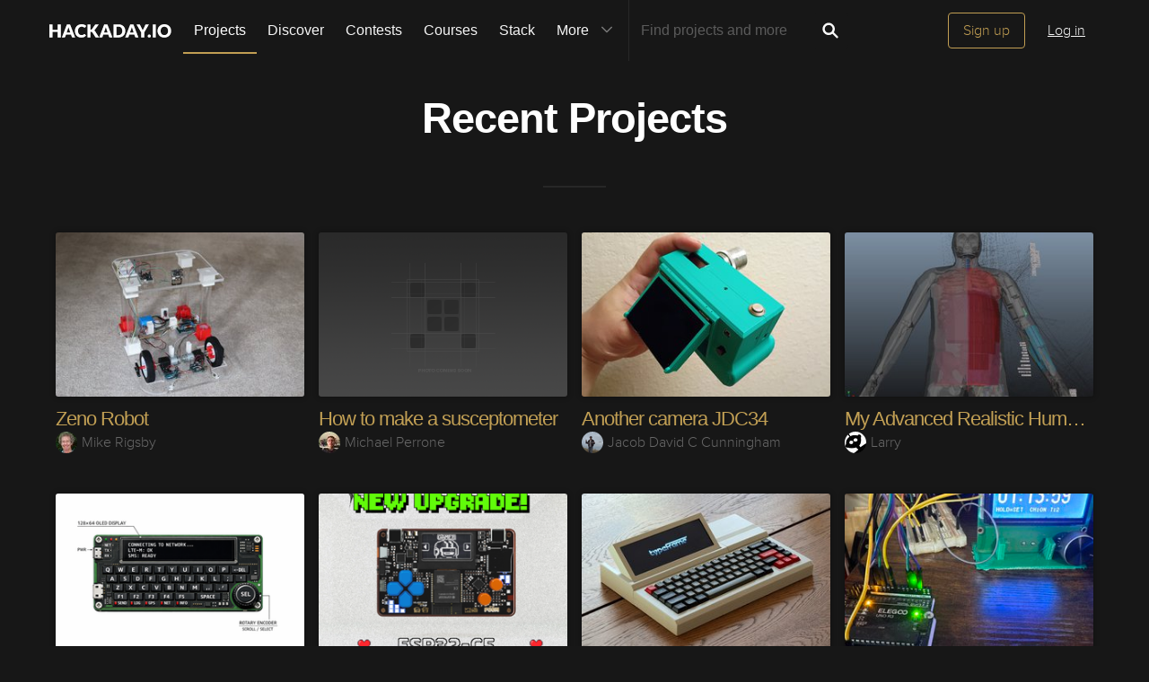

--- FILE ---
content_type: text/html; charset=utf-8
request_url: https://hackaday.io/projects?tag=radio%20transmitter
body_size: 8330
content:
<!doctype html>
<!--[if lt IE 7]> <html class="no-js lt-ie9 lt-ie8 lt-ie7" lang="en"> <![endif]-->
<!--[if IE 7]>    <html class="no-js lt-ie9 lt-ie8" lang="en"> <![endif]-->
<!--[if IE 8]>    <html class="no-js lt-ie9" lang="en"> <![endif]-->
<!--[if IE 9]>    <html class="no-js ie9" lang="en"> <![endif]-->
<!--[if gt IE 9]><!--> <html class="no-js" lang="en"> <!--<![endif]-->


<head>
    

<title>All projects | Hackaday.io</title>
<meta charset="utf-8">
<meta name="viewport" content="width=device-width, initial-scale=1.0">
<meta name="theme-color" content="#333333">
<link rel="apple-touch-icon-precomposed" href="/apple-touch-icon.png">
<link rel="stylesheet" href="//cdn.hackaday.io/css/style.css?version=1.8.0" />
<script type="text/javascript" src="//use.typekit.net/ymb0lgk.js"></script>
<script type="text/javascript">try{Typekit.load({ async: true });}catch(e){}</script>
    


<!-- Twitter Card data -->
<meta name="twitter:site" content="@hackadayio">
<meta name="twitter:card" content="summary_large_image">
<meta name="twitter:title" content="Hackaday.io">
<meta name="twitter:description" content="Hackaday.io is home to thousands of art, design, science, and technology projects. Share your work with the largest hardware and software projects community.">
<meta name="twitter:image" content="https://cdn.hackaday.io/images/278671459450590037.png">

<!-- Open Graph data -->
<meta property="og:type" content="website" />
<meta property="og:title" content="Hackaday.io">
<meta property="og:url" content="https://hackaday.io/projects">
<meta property="og:description" content="Hackaday.io is home to thousands of art, design, science, and technology projects. Share your work with the largest hardware and software projects community.">
<meta property="og:image" content="https://cdn.hackaday.io/images/278671459450590037.png">
</head>

<body class="index projects-list-projects">
    

<div class="header hfr-has-background-black" id="header">
    
    <div class="hfr-container hfr-is-max-widescreen">
        <nav class="hfr-navbar" role="navigation" aria-label="main navigation">
            <div class="hfr-navbar-brand">
                <a href="/" title="Hackaday.io" class="hfr-navbar-item logo">
                    <img src="/img/logo-squares.png" width="33px" height="23px" alt="Hackaday.io" class="hfr-is-hidden-touch hfr-is-hidden-widescreen">
                    <img src="/img/hackaday-logo.svg" width="138px" height="17px" alt="Hackaday.io" class="hfr-is-hidden-desktop-only">
                </a>
                <a role="button" class="hfr-navbar-burger hfr-burger" aria-label="menu" aria-expanded="false" data-target="navbarBasicExample">
                    <span aria-hidden="true"></span>
                    <span aria-hidden="true"></span>
                    <span aria-hidden="true"></span>
                </a>
            </div>

            <div class="hfr-navbar-menu">
                <div class="hfr-navbar-start">
                    <div class="hfr-navbar-item hfr-has-dropdown hfr-is-hoverable">
                        
                            <a href="/projects" class="hfr-navbar-item hfr-is-family-secondary hfr-is-active">Projects</a>
                        
                    </div>
                    <a href="/discover" class="hfr-navbar-item hfr-is-family-secondary ">Discover</a>
                    <a href="/contests" class="hfr-navbar-item hfr-is-family-secondary ">Contests</a>
                    <a href="/courses" class="hfr-navbar-item hfr-is-family-secondary hfr-is-hidden-desktop-only ">Courses</a>
                    <a href="/stack" class="hfr-navbar-item hfr-is-family-secondary ">Stack</a>
                    <div class="hfr-navbar-item hfr-has-dropdown hfr-is-hoverable">
                        <a class="hfr-navbar-link hfr-is-arrowless hfr-is-family-secondary">More 




    <div class="icon hfr-icon hfr-ml-3 hfr-has-text-grey hfr-is-hidden-touch">
        <svg width="16" height="16" xmlns="http://www.w3.org/2000/svg" viewBox="0 0 16 16"><path d="m8 9.702 4.79-4.79a.707.707 0 1 1 1 .999l-5.14 5.14a.705.705 0 0 1-.652.197.712.712 0 0 1-.646-.196l-5.14-5.14a.703.703 0 0 1-.004-1.002.708.708 0 0 1 1.003.004L8 9.702z" fill-rule="evenodd"/></svg>
        
    </div>

</a>
                        <div class="hfr-navbar-dropdown">
                            <a href="/courses" class="hfr-navbar-item hfr-is-hidden-touch hfr-is-hidden-widescreen">Courses</a>
                            <a href="/list/159729" class="hfr-navbar-item">Tutorials</a>
                            <a href="/events" class="hfr-navbar-item">Events</a>
                            <a href="/hackerspaces" class="hfr-navbar-item">Hackerspaces</a>
                            
                            <a href="https://hackaday.com/" target="_blank" rel="noopener noreferrer" class="hfr-navbar-item">Hackaday.com</a>
                            <a href="https://www.tindie.com/" target="_blank" rel="noopener noreferrer" class="hfr-navbar-item j-store-tracking">Tindie Marketplace</a>
                        </div>
                    </div>
                    <div class="hfr-navbar-item nav search-holder" style="border-left: 1px solid #272727;">
                        
<form id="search-form" class="hfr-field hfr-has-addons" action="/search" onsubmit="return submitSearch();" method="GET">
    <div class="hfr-control">
        <input type="text" placeholder="Find projects and more" name="term" class="hfr-input hfr-is-static j-add-search t-input-search" id="add-search" value="" autocomplete="off" pattern=".{2,}" required title="Two characters minimum"  />
    </div>
    <div class="control">
        <button type="submit" class="hfr-button button-search" title="Search">
            




    <div class="icon hfr-icon hfr-is-medium">
        <svg width="16" height="16" xmlns="http://www.w3.org/2000/svg" viewBox="0 0 16 16"><path d="M10.542 9.368a4.547 4.547 0 1 0-1.015 1.079c.04.086.094.166.165.237l2.727 2.727a.8.8 0 0 0 1.137.006.801.801 0 0 0-.006-1.136l-2.726-2.727a.812.812 0 0 0-.282-.185zm-1.72-.473a2.91 2.91 0 1 0-4.114-4.116 2.91 2.91 0 0 0 4.114 4.117z" fill-rule="evenodd"/></svg>
        
    </div>


        </button>
    </div>
</form>

                    </div>
                </div>

                
                    <div class="hfr-navbar-end">
                        <div class="hfr-navbar-item">
                            <div class="hfr-buttons">
                                <a href="/signup" class="hfr-button hfr-is-primary hfr-is-outlined">Sign up</a>
                                <a href="/signin?returnUrl=%2Fprojects%3Ftag%3Dradio%2520transmitter" class="hfr-button hfr-is-text">Log in</a>
                            </div>
                        </div>
                    </div>
                
            </div>
        </nav>
    </div>
</div>

<div id="topMessage" class="alert small hide">
    <span class="j-top-content"></span>
    <a
        href="javascript:void(0);"
        class="alert-close j-top-message-close"
        title="Close"
    >
        




    <div class="icon icon-close-circle">
        <svg width="16" height="16" xmlns="http://www.w3.org/2000/svg" viewBox="0 0 16 16"><path d="M10.047 10.658a.562.562 0 0 1-.398-.165L7.984 8.828 6.32 10.493a.562.562 0 0 1-.961-.398.56.56 0 0 1 .164-.398L7.19 8.033 5.523 6.368a.561.561 0 1 1 .795-.796l1.665 1.665L9.65 5.572a.563.563 0 0 1 .795.796L8.78 8.033l1.665 1.664a.562.562 0 0 1-.398.961zm-2.062-7.5a4.875 4.875 0 1 0 .002 9.75 4.875 4.875 0 0 0-.004-9.75zm0 10.875a6 6 0 1 1 0-12 6 6 0 0 1 0 12z" fill-rule="evenodd"/></svg>
        
    </div>

 Close
    </a>
</div>




<script>
    var HIO = HIO || {};
</script>
    <div class="headline">
        <h1>Recent Projects</h1>
    </div>

    <div class="hfr-container hfr-is-max-widescreen">
        
            <div class="project-holder" id="projects">
                
                    

<div class="hfr-card-list-item">

    <div class="hfr-card-item">

        

        <a href="/project/204882-zeno-robot" title="Zeno Robot by Mike Rigsby">

            <div class="hfr-card-img hfr-card-img-landscape ">
                
                    <picture>
                        <source srcset="https://cdn.hackaday.io/images/resize/600x400/3125751768696074073.JPG" media="(-webkit-min-device-pixel-ratio: 1.5), (min--moz-device-pixel-ratio: 1.5), (-o-min-device-pixel-ratio: 3/2), (min-device-pixel-ratio: 1.5), (min-resolution: 1.5dppx)">
                        <source srcset="https://cdn.hackaday.io/images/resize/300x200/3125751768696074073.JPG">
                        <img src="https://cdn.hackaday.io/images/resize/300x200/3125751768696074073.JPG">
                    </picture>
                
            </div>

            <div class="hfr-card-meta ">
                <div class="hfr-card-summary">Zeno is a hybrid robot--could be AI controlled, could be local--that is large enough to bring a drink or remove trash.</div>
            </div>

        </a>

    </div>

    <div class="project-item-headline">
        <span class="project-owner hide">Project Owner</span>
        <span class="project-owner hide">Contributor</span>
        <h3 class="element-title">
            <a href="/project/204882-zeno-robot" title="Zeno Robot">Zeno Robot</a>
        </h3>
        <p><span class="identity-card" data-id="56660"><a href="/mrigsby"><img     src="https://cdn.hackaday.io/images/resize/24x24/6366021426269789116.jpg"     alt="mike-rigsby" />Mike Rigsby</a></span></p>
    </div>

</div>

                
                    

<div class="hfr-card-list-item">

    <div class="hfr-card-item">

        

        <a href="/project/204736-how-to-make-a-susceptometer" title="How to make a susceptometer by Michael Perrone">

            <div class="hfr-card-img hfr-card-img-landscape lazy">
                
                    <picture>
                        <source srcset="/img/placeholder_3-2.png" media="(-webkit-min-device-pixel-ratio: 1.5), (min--moz-device-pixel-ratio: 1.5), (-o-min-device-pixel-ratio: 3/2), (min-device-pixel-ratio: 1.5), (min-resolution: 1.5dppx)">
                        <source srcset="/img/placeholder_3-2.png">
                        <img src="/img/placeholder_3-2.png">
                    </picture>
                
            </div>

            <div class="hfr-card-meta ">
                <div class="hfr-card-summary">How to make a magnetic susceptometer using a lock in amplifier</div>
            </div>

        </a>

    </div>

    <div class="project-item-headline">
        <span class="project-owner hide">Project Owner</span>
        <span class="project-owner hide">Contributor</span>
        <h3 class="element-title">
            <a href="/project/204736-how-to-make-a-susceptometer" title="How to make a susceptometer">How to make a susceptometer</a>
        </h3>
        <p><span class="identity-card" data-id="92847"><a href="/maperrone"><img     src="https://cdn.hackaday.io/images/resize/24x24/6073781635298004355.JPG"     alt="michael-perrone" />Michael Perrone</a></span></p>
    </div>

</div>

                
                    

<div class="hfr-card-list-item">

    <div class="hfr-card-item">

        

        <a href="/project/204885-another-camera-jdc34" title="Another camera JDC34 by Jacob David C Cunningham">

            <div class="hfr-card-img hfr-card-img-landscape ">
                
                    <picture>
                        <source srcset="https://cdn.hackaday.io/images/resize/600x400/8927331768938921829.jpg" media="(-webkit-min-device-pixel-ratio: 1.5), (min--moz-device-pixel-ratio: 1.5), (-o-min-device-pixel-ratio: 3/2), (min-device-pixel-ratio: 1.5), (min-resolution: 1.5dppx)">
                        <source srcset="https://cdn.hackaday.io/images/resize/300x200/8927331768938921829.jpg">
                        <img src="https://cdn.hackaday.io/images/resize/300x200/8927331768938921829.jpg">
                    </picture>
                
            </div>

            <div class="hfr-card-meta ">
                <div class="hfr-card-summary">This is another camera body based on Raspberry Pi HQ Cam</div>
            </div>

        </a>

    </div>

    <div class="project-item-headline">
        <span class="project-owner hide">Project Owner</span>
        <span class="project-owner hide">Contributor</span>
        <h3 class="element-title">
            <a href="/project/204885-another-camera-jdc34" title="Another camera JDC34">Another camera JDC34</a>
        </h3>
        <p><span class="identity-card" data-id="121596"><a href="/jcun4128"><img     src="https://cdn.hackaday.io/images/resize/24x24/6553391456300772377.png"     alt="jacob-david-c-cunningham" />Jacob David C Cunningham</a></span></p>
    </div>

</div>

                
                    

<div class="hfr-card-list-item">

    <div class="hfr-card-item">

        

        <a href="/project/198326-my-advanced-realistic-humanoid-robots-project" title="My Advanced Realistic Humanoid Robots Project by Larry">

            <div class="hfr-card-img hfr-card-img-landscape ">
                
                    <picture>
                        <source srcset="https://cdn.hackaday.io/images/resize/600x400/9222611728362133595.jpg" media="(-webkit-min-device-pixel-ratio: 1.5), (min--moz-device-pixel-ratio: 1.5), (-o-min-device-pixel-ratio: 3/2), (min-device-pixel-ratio: 1.5), (min-resolution: 1.5dppx)">
                        <source srcset="https://cdn.hackaday.io/images/resize/300x200/9222611728362133595.jpg">
                        <img src="https://cdn.hackaday.io/images/resize/300x200/9222611728362133595.jpg">
                    </picture>
                
            </div>

            <div class="hfr-card-meta ">
                <div class="hfr-card-summary">Building bio inspired realistic looking humanoid robots to do chores and sports and stuff.</div>
            </div>

        </a>

    </div>

    <div class="project-item-headline">
        <span class="project-owner hide">Project Owner</span>
        <span class="project-owner hide">Contributor</span>
        <h3 class="element-title">
            <a href="/project/198326-my-advanced-realistic-humanoid-robots-project" title="My Advanced Realistic Humanoid Robots Project">My Advanced Realistic Humanoid Robots Project</a>
        </h3>
        <p><span class="identity-card" data-id="1533947"><a href="/artbyrobot"><img     src="https://cdn.hackaday.io/images/resize/24x24/8907081728358510941.jpg"     alt="larry" />Larry</a></span></p>
    </div>

</div>

                
                    

<div class="hfr-card-list-item">

    <div class="hfr-card-item">

        

        <a href="/project/204892-a-terminal-style-phone-for-the-geek" title="A Terminal-Style Phone For The Geek by Bolan Xu">

            <div class="hfr-card-img hfr-card-img-landscape ">
                
                    <picture>
                        <source srcset="https://cdn.hackaday.io/images/resize/600x400/8484771768928730265.png" media="(-webkit-min-device-pixel-ratio: 1.5), (min--moz-device-pixel-ratio: 1.5), (-o-min-device-pixel-ratio: 3/2), (min-device-pixel-ratio: 1.5), (min-resolution: 1.5dppx)">
                        <source srcset="https://cdn.hackaday.io/images/resize/300x200/8484771768928730265.png">
                        <img src="https://cdn.hackaday.io/images/resize/300x200/8484771768928730265.png">
                    </picture>
                
            </div>

            <div class="hfr-card-meta ">
                <div class="hfr-card-summary">A DIY, terminal-first cellular communication device designed as a personal network terminal rather than a modern smartphone.</div>
            </div>

        </a>

    </div>

    <div class="project-item-headline">
        <span class="project-owner hide">Project Owner</span>
        <span class="project-owner hide">Contributor</span>
        <h3 class="element-title">
            <a href="/project/204892-a-terminal-style-phone-for-the-geek" title="A Terminal-Style Phone For The Geek">A Terminal-Style Phone For The Geek</a>
        </h3>
        <p><span class="identity-card" data-id="1723282"><a href="/bolanxu"><img     src="https://cdn.hackaday.io/images/resize/24x24/5181511763265191610.png"     alt="bolan-xu" />Bolan Xu</a></span></p>
    </div>

</div>

                
                    

<div class="hfr-card-list-item">

    <div class="hfr-card-item">

        
            <div class="hfr-card-flags">
                
                
                    
                
            </div>
        

        <a href="/project/204890-poom-esp32-c5-hacking-gaming-maker-tool" title="POOM: ESP32-C5 Hacking, Gaming &amp; Maker Tool by Michelle Mendez">

            <div class="hfr-card-img hfr-card-img-landscape lazy">
                
                    <picture>
                        <source srcset="https://cdn.hackaday.io/images/resize/600x400/7295651768922543389.png" media="(-webkit-min-device-pixel-ratio: 1.5), (min--moz-device-pixel-ratio: 1.5), (-o-min-device-pixel-ratio: 3/2), (min-device-pixel-ratio: 1.5), (min-resolution: 1.5dppx)">
                        <source srcset="https://cdn.hackaday.io/images/resize/300x200/7295651768922543389.png">
                        <img src="https://cdn.hackaday.io/images/resize/300x200/7295651768922543389.png">
                    </picture>
                
            </div>

            <div class="hfr-card-meta ">
                <div class="hfr-card-summary">POOM: An Open-Source ESP32-C5 Multitool for Wi-Fi 5GHz, BLE, Zigbee &amp; NFC</div>
            </div>

        </a>

    </div>

    <div class="project-item-headline">
        <span class="project-owner hide">Project Owner</span>
        <span class="project-owner hide">Contributor</span>
        <h3 class="element-title">
            <a href="/project/204890-poom-esp32-c5-hacking-gaming-maker-tool" title="POOM: ESP32-C5 Hacking, Gaming &amp; Maker Tool">POOM: ESP32-C5 Hacking, Gaming &amp; Maker Tool</a>
        </h3>
        <p><span class="identity-card" data-id="1750420"><a href="/miccheellemendez"><img     src="https://cdn.hackaday.io/images/resize/24x24/8607081768513219951.png"     alt="michelle-mendez" />Michelle Mendez</a></span></p>
    </div>

</div>

                
                    

<div class="hfr-card-list-item">

    <div class="hfr-card-item">

        

        <a href="/project/204522-typeframe" title="Typeframe by Jeff Merrick">

            <div class="hfr-card-img hfr-card-img-landscape lazy">
                
                    <picture>
                        <source srcset="https://cdn.hackaday.io/images/resize/600x400/4103741763583090034.jpg" media="(-webkit-min-device-pixel-ratio: 1.5), (min--moz-device-pixel-ratio: 1.5), (-o-min-device-pixel-ratio: 3/2), (min-device-pixel-ratio: 1.5), (min-resolution: 1.5dppx)">
                        <source srcset="https://cdn.hackaday.io/images/resize/300x200/4103741763583090034.jpg">
                        <img src="https://cdn.hackaday.io/images/resize/300x200/4103741763583090034.jpg">
                    </picture>
                
            </div>

            <div class="hfr-card-meta ">
                <div class="hfr-card-summary">The Typeframe project is a collection of open-source hardware and software for building writerdecks/cyberdecks.</div>
            </div>

        </a>

    </div>

    <div class="project-item-headline">
        <span class="project-owner hide">Project Owner</span>
        <span class="project-owner hide">Contributor</span>
        <h3 class="element-title">
            <a href="/project/204522-typeframe" title="Typeframe">Typeframe</a>
        </h3>
        <p><span class="identity-card" data-id="1718662"><a href="/jeffmerrick"><img     src="https://cdn.hackaday.io/images/resize/24x24/6755591762369683997.png"     alt="jeff-merrick" />Jeff Merrick</a></span></p>
    </div>

</div>

                
                    

<div class="hfr-card-list-item">

    <div class="hfr-card-item">

        

        <a href="/project/204849-enderclockduino" title="Ender_Clock_Duino by Rhea Rae">

            <div class="hfr-card-img hfr-card-img-landscape lazy">
                
                    <picture>
                        <source srcset="https://cdn.hackaday.io/images/resize/600x400/8580691768241677709.jpg" media="(-webkit-min-device-pixel-ratio: 1.5), (min--moz-device-pixel-ratio: 1.5), (-o-min-device-pixel-ratio: 3/2), (min-device-pixel-ratio: 1.5), (min-resolution: 1.5dppx)">
                        <source srcset="https://cdn.hackaday.io/images/resize/300x200/8580691768241677709.jpg">
                        <img src="https://cdn.hackaday.io/images/resize/300x200/8580691768241677709.jpg">
                    </picture>
                
            </div>

            <div class="hfr-card-meta ">
                <div class="hfr-card-summary">Arduino Clock</div>
            </div>

        </a>

    </div>

    <div class="project-item-headline">
        <span class="project-owner hide">Project Owner</span>
        <span class="project-owner hide">Contributor</span>
        <h3 class="element-title">
            <a href="/project/204849-enderclockduino" title="Ender_Clock_Duino">Ender_Clock_Duino</a>
        </h3>
        <p><span class="identity-card" data-id="1576401"><a href="/therealrhearae"><img     src="https://cdn.hackaday.io/images/resize/24x24/1450771738703786597.jpg"     alt="rhea-rae" />Rhea Rae</a></span></p>
    </div>

</div>

                
                    

<div class="hfr-card-list-item">

    <div class="hfr-card-item">

        

        <a href="/project/204891-kicad-automated-routing-tools" title="KiCad Automated Routing Tools by haas">

            <div class="hfr-card-img hfr-card-img-landscape lazy">
                
                    <picture>
                        <source srcset="https://cdn.hackaday.io/images/resize/600x400/5959791768925631638.png" media="(-webkit-min-device-pixel-ratio: 1.5), (min--moz-device-pixel-ratio: 1.5), (-o-min-device-pixel-ratio: 3/2), (min-device-pixel-ratio: 1.5), (min-resolution: 1.5dppx)">
                        <source srcset="https://cdn.hackaday.io/images/resize/300x200/5959791768925631638.png">
                        <img src="https://cdn.hackaday.io/images/resize/300x200/5959791768925631638.png">
                    </picture>
                
            </div>

            <div class="hfr-card-meta ">
                <div class="hfr-card-summary">Python and Rust tools to help you or AI route your KiCad PCB</div>
            </div>

        </a>

    </div>

    <div class="project-item-headline">
        <span class="project-owner hide">Project Owner</span>
        <span class="project-owner hide">Contributor</span>
        <h3 class="element-title">
            <a href="/project/204891-kicad-automated-routing-tools" title="KiCad Automated Routing Tools">KiCad Automated Routing Tools</a>
        </h3>
        <p><span class="identity-card" data-id="1553071"><a href="/DrAndyHaas"><img     src="https://cdn.hackaday.io/images/resize/24x24/9480401732251122619.jpg"     alt="haas" />haas</a></span></p>
    </div>

</div>

                
                    

<div class="hfr-card-list-item">

    <div class="hfr-card-item">

        

        <a href="/project/204889-binary-dice" title="Binary Dice by Aiden Flynn">

            <div class="hfr-card-img hfr-card-img-landscape lazy">
                
                    <picture>
                        <source srcset="https://cdn.hackaday.io/images/resize/600x400/5854681768875271617.jpg" media="(-webkit-min-device-pixel-ratio: 1.5), (min--moz-device-pixel-ratio: 1.5), (-o-min-device-pixel-ratio: 3/2), (min-device-pixel-ratio: 1.5), (min-resolution: 1.5dppx)">
                        <source srcset="https://cdn.hackaday.io/images/resize/300x200/5854681768875271617.jpg">
                        <img src="https://cdn.hackaday.io/images/resize/300x200/5854681768875271617.jpg">
                    </picture>
                
            </div>

            <div class="hfr-card-meta ">
                <div class="hfr-card-summary">Binary Dice Game using the ATiny 85</div>
            </div>

        </a>

    </div>

    <div class="project-item-headline">
        <span class="project-owner hide">Project Owner</span>
        <span class="project-owner hide">Contributor</span>
        <h3 class="element-title">
            <a href="/project/204889-binary-dice" title="Binary Dice">Binary Dice</a>
        </h3>
        <p><span class="identity-card" data-id="1651799"><a href="/flynn28"><img     src="https://cdn.hackaday.io/images/resize/24x24/7874421751384591322.png"     alt="aiden-flynn" />Aiden Flynn</a></span></p>
    </div>

</div>

                
                    

<div class="hfr-card-list-item">

    <div class="hfr-card-item">

        
            <div class="hfr-card-flags">
                
                
                    
                
                    
                
            </div>
        

        <a href="/project/160740-low-power-environment-monitor-logger" title="Low Power Environment Monitor / Logger by alnwlsn">

            <div class="hfr-card-img hfr-card-img-landscape lazy">
                
                    <picture>
                        <source srcset="https://cdn.hackaday.io/images/resize/600x400/6691271535380085517.JPG" media="(-webkit-min-device-pixel-ratio: 1.5), (min--moz-device-pixel-ratio: 1.5), (-o-min-device-pixel-ratio: 3/2), (min-device-pixel-ratio: 1.5), (min-resolution: 1.5dppx)">
                        <source srcset="https://cdn.hackaday.io/images/resize/300x200/6691271535380085517.JPG">
                        <img src="https://cdn.hackaday.io/images/resize/300x200/6691271535380085517.JPG">
                    </picture>
                
            </div>

            <div class="hfr-card-meta ">
                <div class="hfr-card-summary">A small board that measures temperature, humidity and pressure every hour for five years.</div>
            </div>

        </a>

    </div>

    <div class="project-item-headline">
        <span class="project-owner hide">Project Owner</span>
        <span class="project-owner hide">Contributor</span>
        <h3 class="element-title">
            <a href="/project/160740-low-power-environment-monitor-logger" title="Low Power Environment Monitor / Logger">Low Power Environment Monitor / Logger</a>
        </h3>
        <p><span class="identity-card" data-id="13946"><a href="/alnwlsn"><img     src="https://cdn.hackaday.io/images/resize/24x24/7497901403823408249.png"     alt="alnwlsn" />alnwlsn</a></span></p>
    </div>

</div>

                
                    

<div class="hfr-card-list-item">

    <div class="hfr-card-item">

        

        <a href="/project/204888-semi-humanoid-robot-nyro" title="Semi-Humanoid Robot &#34;Nyro&#34; by Ryota Kobayashi">

            <div class="hfr-card-img hfr-card-img-landscape lazy">
                
                    <picture>
                        <source srcset="https://cdn.hackaday.io/images/resize/600x400/1990741768913550766.png" media="(-webkit-min-device-pixel-ratio: 1.5), (min--moz-device-pixel-ratio: 1.5), (-o-min-device-pixel-ratio: 3/2), (min-device-pixel-ratio: 1.5), (min-resolution: 1.5dppx)">
                        <source srcset="https://cdn.hackaday.io/images/resize/300x200/1990741768913550766.png">
                        <img src="https://cdn.hackaday.io/images/resize/300x200/1990741768913550766.png">
                    </picture>
                
            </div>

            <div class="hfr-card-meta ">
                <div class="hfr-card-summary">A semi-humanoid robot project that uses differential gears in its joints.</div>
            </div>

        </a>

    </div>

    <div class="project-item-headline">
        <span class="project-owner hide">Project Owner</span>
        <span class="project-owner hide">Contributor</span>
        <h3 class="element-title">
            <a href="/project/204888-semi-humanoid-robot-nyro" title="Semi-Humanoid Robot &#34;Nyro&#34;">Semi-Humanoid Robot &#34;Nyro&#34;</a>
        </h3>
        <p><span class="identity-card" data-id="1253865"><a href="/CH1H160"><img     src="https://cdn.hackaday.io/images/resize/24x24/1056161650177163127.jpeg"     alt="ryota-kobayashi" />Ryota Kobayashi</a></span></p>
    </div>

</div>

                
                    

<div class="hfr-card-list-item">

    <div class="hfr-card-item">

        

        <a href="/project/204887-beandeck" title="BeanDeck by Stephen Willcock">

            <div class="hfr-card-img hfr-card-img-landscape lazy">
                
                    <picture>
                        <source srcset="https://cdn.hackaday.io/images/resize/600x400/5195871768897311423.jpg" media="(-webkit-min-device-pixel-ratio: 1.5), (min--moz-device-pixel-ratio: 1.5), (-o-min-device-pixel-ratio: 3/2), (min-device-pixel-ratio: 1.5), (min-resolution: 1.5dppx)">
                        <source srcset="https://cdn.hackaday.io/images/resize/300x200/5195871768897311423.jpg">
                        <img src="https://cdn.hackaday.io/images/resize/300x200/5195871768897311423.jpg">
                    </picture>
                
            </div>

            <div class="hfr-card-meta ">
                <div class="hfr-card-summary">BeanDeck is a portable, self-contained Z80 computer combining keyboard, TFT display, and removable cartridge storage</div>
            </div>

        </a>

    </div>

    <div class="project-item-headline">
        <span class="project-owner hide">Project Owner</span>
        <span class="project-owner hide">Contributor</span>
        <h3 class="element-title">
            <a href="/project/204887-beandeck" title="BeanDeck">BeanDeck</a>
        </h3>
        <p><span class="identity-card" data-id="1383808"><a href="/painfuldiodes"><img     src="https://cdn.hackaday.io/images/resize/24x24/9009871735627518217.jpeg"     alt="stephen-willcock" />Stephen Willcock</a></span></p>
    </div>

</div>

                
                    

<div class="hfr-card-list-item">

    <div class="hfr-card-item">

        

        <a href="/project/204440-phone-tethering-via-proxy-server" title="Phone tethering via proxy server by lion mclionhead">

            <div class="hfr-card-img hfr-card-img-landscape lazy">
                
                    <picture>
                        <source srcset="https://cdn.hackaday.io/images/resize/600x400/5417571768896222483.jpg" media="(-webkit-min-device-pixel-ratio: 1.5), (min--moz-device-pixel-ratio: 1.5), (-o-min-device-pixel-ratio: 3/2), (min-device-pixel-ratio: 1.5), (min-resolution: 1.5dppx)">
                        <source srcset="https://cdn.hackaday.io/images/resize/300x200/5417571768896222483.jpg">
                        <img src="https://cdn.hackaday.io/images/resize/300x200/5417571768896222483.jpg">
                    </picture>
                
            </div>

            <div class="hfr-card-meta ">
                <div class="hfr-card-summary">Access the internet without a tethering plan</div>
            </div>

        </a>

    </div>

    <div class="project-item-headline">
        <span class="project-owner hide">Project Owner</span>
        <span class="project-owner hide">Contributor</span>
        <h3 class="element-title">
            <a href="/project/204440-phone-tethering-via-proxy-server" title="Phone tethering via proxy server">Phone tethering via proxy server</a>
        </h3>
        <p><span class="identity-card" data-id="269449"><a href="/mclionhead"><img     src="https://cdn.hackaday.io/images/resize/24x24/7650971625987264038.jpg"     alt="lion-mclionhead" />lion mclionhead</a></span></p>
    </div>

</div>

                
                    

<div class="hfr-card-list-item">

    <div class="hfr-card-item">

        

        <a href="/project/204860-zilog-z80-sbc-using-vhdl" title="Zilog Z80 SBC using VHDL by mit41301">

            <div class="hfr-card-img hfr-card-img-landscape lazy">
                
                    <picture>
                        <source srcset="https://cdn.hackaday.io/images/resize/600x400/7476831768371704963.png" media="(-webkit-min-device-pixel-ratio: 1.5), (min--moz-device-pixel-ratio: 1.5), (-o-min-device-pixel-ratio: 3/2), (min-device-pixel-ratio: 1.5), (min-resolution: 1.5dppx)">
                        <source srcset="https://cdn.hackaday.io/images/resize/300x200/7476831768371704963.png">
                        <img src="https://cdn.hackaday.io/images/resize/300x200/7476831768371704963.png">
                    </picture>
                
            </div>

            <div class="hfr-card-meta ">
                <div class="hfr-card-summary">Z80 production stopped few years back. Still we can create the Z80 CPU based SBC with internal ROM, RAM and UART all inside the FPGA by VHDL</div>
            </div>

        </a>

    </div>

    <div class="project-item-headline">
        <span class="project-owner hide">Project Owner</span>
        <span class="project-owner hide">Contributor</span>
        <h3 class="element-title">
            <a href="/project/204860-zilog-z80-sbc-using-vhdl" title="Zilog Z80 SBC using VHDL">Zilog Z80 SBC using VHDL</a>
        </h3>
        <p><span class="identity-card" data-id="1297732"><a href="/mit41301"><img     src="https://cdn.hackaday.io/images/resize/24x24/2419021671944680959.jpg"     alt="mit41301" />mit41301</a></span></p>
    </div>

</div>

                
                    

<div class="hfr-card-list-item">

    <div class="hfr-card-item">

        
            <div class="hfr-card-flags">
                
                
                    
                
            </div>
        

        <a href="/project/203133-picoram-ultimate" title="PicoRAM Ultimate by Michael Wessel">

            <div class="hfr-card-img hfr-card-img-landscape lazy">
                
                    <picture>
                        <source srcset="https://cdn.hackaday.io/images/resize/600x400/2151791748533999589.jpg" media="(-webkit-min-device-pixel-ratio: 1.5), (min--moz-device-pixel-ratio: 1.5), (-o-min-device-pixel-ratio: 3/2), (min-device-pixel-ratio: 1.5), (min-resolution: 1.5dppx)">
                        <source srcset="https://cdn.hackaday.io/images/resize/300x200/2151791748533999589.jpg">
                        <img src="https://cdn.hackaday.io/images/resize/300x200/2151791748533999589.jpg">
                    </picture>
                
            </div>

            <div class="hfr-card-meta ">
                <div class="hfr-card-summary">SRAM Emulator and SD Card Interface for Vintage Single Board Computers (such as the Heathkit ET-3400, Lab-Volt 6502, and Microprofessor)</div>
            </div>

        </a>

    </div>

    <div class="project-item-headline">
        <span class="project-owner hide">Project Owner</span>
        <span class="project-owner hide">Contributor</span>
        <h3 class="element-title">
            <a href="/project/203133-picoram-ultimate" title="PicoRAM Ultimate">PicoRAM Ultimate</a>
        </h3>
        <p><span class="identity-card" data-id="138722"><a href="/lambdamikel"><img     src="https://cdn.hackaday.io/images/resize/24x24/983131501714370654.jpeg"     alt="michael-wessel" />Michael Wessel</a></span></p>
    </div>

</div>

                
            </div>            
            

<div class="pagination">
    

    
        
        <a
            href="/projects?page=2"
            data-href="/projects?page=2"
            class="grey-gold-button next-button show"
            data-projects="projects"
        >
            <span>Next</span>
            




    <div class="icon icon-arrow-right--feed">
        <svg width="16" height="16" xmlns="http://www.w3.org/2000/svg" viewBox="0 0 16 16"><path d="m10.228 7.992-4.79 4.79a.707.707 0 1 0 .999.999l5.14-5.14a.704.704 0 0 0 .197-.65.714.714 0 0 0-.196-.646l-5.14-5.14a.706.706 0 1 0-1 .997l4.79 4.79z" fill-rule="evenodd"/></svg>
        
    </div>


        </a>
    
</div>

        
    </div>

    <script>
  window.geoRegion = "AMER";
  window.env       = "prod";
</script>

<div id="footer" class="footer">
  
    <a href="#header" class="back-to-top">
      




    <div class="icon icon-long-arrow-up">
        <svg width="16" height="16" xmlns="http://www.w3.org/2000/svg" viewBox="0 0 16 16"><path d="M8.023 2.03 4.78 5.26h2.688v1.11h1.11V5.26h2.688L8.023 2.03zm-.555 5.505V8.92h1.11V7.534H7.47zm0 2.56v1.383h1.11v-1.384H7.47zm0 2.55v1.384h1.11v-1.385H7.47z" fill-rule="evenodd"/></svg>
        
    </div>

 Going up?
    </a>
  

  <p>
    <a href="https://hackaday.com/about/">About Us</a>
    <a href="mailto:projects-contact@hackaday.com">Contact Hackaday.io</a>
    <a href="/project/37">Give Feedback</a>
    <a href="/tos">Terms of Use</a>
    <a href="https://supplyframe.com/company/privacy">Privacy Policy</a>
    <a href="https://dev.hackaday.io/" target="_blank" rel="noopener noreferrer">Hackaday API</a>
    
    <a id="do-not-sell-link" href="#">Do not sell or share my personal information</a>
    
  </p>
  
  <p><a id="footer--home" href="/">&copy; 2026 Hackaday</a></p>

  
</div>


<script type="text/javascript">
    (function(i,s,o,g,r,a,m){i['GoogleAnalyticsObject']=r;i[r]=i[r]||function(){
    (i[r].q=i[r].q||[]).push(arguments)},i[r].l=1*new Date();a=s.createElement(o),
    m=s.getElementsByTagName(o)[0];a.async=1;a.src=g;m.parentNode.insertBefore(a,m)
    })(window,document,'script','//www.google-analytics.com/analytics.js','ga');

    ga('create', 'UA-47229708-1', 'auto');

    var dimensionValue = 'nonregistered';
    ga('set', 'dimension1', dimensionValue);
    ga('require', 'displayfeatures');

    ga('send', 'pageview');
</script>

<!-- Google tag (gtag.js) -->
<script async src="https://www.googletagmanager.com/gtag/js?id=G-9XKDJZELWD"></script>
<script>
  window.dataLayer = window.dataLayer || [];
  function gtag(){dataLayer.push(arguments);}
  gtag('js', new Date());

  gtag('config', 'G-9XKDJZELWD');
</script>
<script>
    var csrftoken = 'Z3ciklMK-qsmXcrYsXUehf0Dujf9qus_UIf8';
</script>


<img
    src="//analytics.supplyframe.com/trackingservlet/impression?action=pageImpression&amp;zone=HIO_projects&amp;extra=logged%3Dfalse%7ChaveAccountCookie%3D0%7C&amp;ab=undefined"
    alt=""
    class="sf-impression"
/>




















    
    <script src="//cdn.hackaday.io/build/BMYGeAy2cbQWKJq2%2BOUCBAVOetyg1P0mrMh7GwYaeoLfqE9LNsc1HOCGXMHbMX%2B7mrVgUJAq1wVhQbofTVkMkf5zzJMr935mf0bY4fTLnDOPMqP3ob5kuSmfIGRyPoQsuO7G4V9HO57DXFUVFXdu%2FvAlgJyzHJAS094kXQWMM1e0GcF4%2BUWNDySunpU6y76BJybFMdoyl5vbiRc92%2Fy68CDarVhP1lu%2BI70yl9ICk2u3z87F4cq4OBMF8pQkCDt4tFt8fueyF8UUkHqGBMc152ro7WakKgzn92zennDzAy8PnMUDMjg4tFFSm7W9cYvkRwjAPjNhYeUy2wTKoU6hg7LVA2RS94p0RohTMBugohQl%2FPL8aCy6A63g2v4IXThgcyTMT93HI2sGgwPHNTmEDSjQKK1dNkBXzjvJOs2uw9kV2%2FQ9BbsZAv6aXu0IPOkXPJLI4e1WGZ9FGZnHlFAKqSY6IM3FbamHCI%2Bv55e7bX24rRjDfncMjtdy1VZJGtKG-1.8.0.js" ></script>
  </body>
</html>
